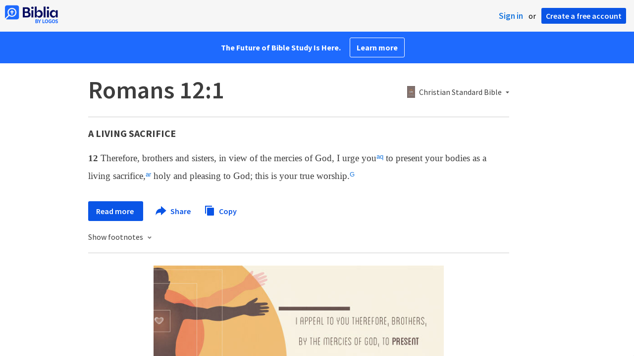

--- FILE ---
content_type: text/html; charset=utf-8
request_url: https://www.google.com/recaptcha/api2/aframe
body_size: 267
content:
<!DOCTYPE HTML><html><head><meta http-equiv="content-type" content="text/html; charset=UTF-8"></head><body><script nonce="g_RlhFoDxaBMYSE_0fDB6A">/** Anti-fraud and anti-abuse applications only. See google.com/recaptcha */ try{var clients={'sodar':'https://pagead2.googlesyndication.com/pagead/sodar?'};window.addEventListener("message",function(a){try{if(a.source===window.parent){var b=JSON.parse(a.data);var c=clients[b['id']];if(c){var d=document.createElement('img');d.src=c+b['params']+'&rc='+(localStorage.getItem("rc::a")?sessionStorage.getItem("rc::b"):"");window.document.body.appendChild(d);sessionStorage.setItem("rc::e",parseInt(sessionStorage.getItem("rc::e")||0)+1);localStorage.setItem("rc::h",'1768967588601');}}}catch(b){}});window.parent.postMessage("_grecaptcha_ready", "*");}catch(b){}</script></body></html>